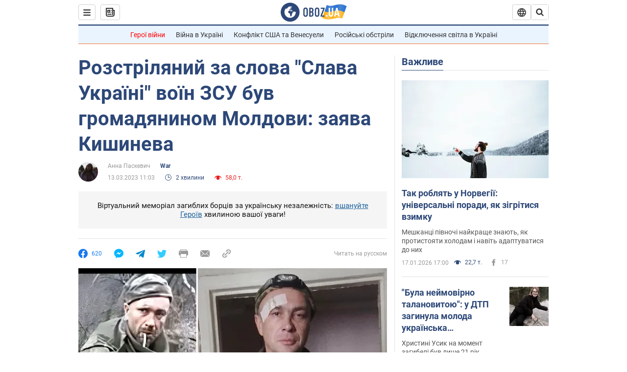

--- FILE ---
content_type: application/x-javascript; charset=utf-8
request_url: https://servicer.idealmedia.io/1418748/1?nocmp=1&sessionId=696c0941-071e9&sessionPage=1&sessionNumberWeek=1&sessionNumber=1&scale_metric_1=64.00&scale_metric_2=256.00&scale_metric_3=100.00&cbuster=1768687937739202492856&pvid=bae57391-bc3d-4a54-ab1a-435c7ea5768d&implVersion=11&lct=1763555100&mp4=1&ap=1&consentStrLen=0&wlid=e1d0dada-d775-454a-b384-8a3516a37247&uniqId=17650&niet=4g&nisd=false&evt=%5B%7B%22event%22%3A1%2C%22methods%22%3A%5B1%2C2%5D%7D%2C%7B%22event%22%3A2%2C%22methods%22%3A%5B1%2C2%5D%7D%5D&pv=5&jsv=es6&dpr=1&hashCommit=cbd500eb&apt=2023-03-13T11%3A03%3A00&tfre=3786&w=0&h=1&tl=150&tlp=1&sz=0x1&szp=1&szl=1&cxurl=https%3A%2F%2Fwar.obozrevatel.com%2Fukr%2Frozstrilyanij-okupantami-za-slova-slava-ukraini-voin-zsu-buv-gromadyaninom-moldovi-zayava-kisheneva.htm&ref=&lu=https%3A%2F%2Fwar.obozrevatel.com%2Fukr%2Frozstrilyanij-okupantami-za-slova-slava-ukraini-voin-zsu-buv-gromadyaninom-moldovi-zayava-kisheneva.htm
body_size: 837
content:
var _mgq=_mgq||[];
_mgq.push(["IdealmediaLoadGoods1418748_17650",[
["tsn.ua","11957692","1","У Львові поліціянтка з ноги напала на жінку, яка прибирала сніг","Львівська міська рада та поліція з’ясовують обставини конфлікту між поліціянткою та двірничкою","0","","","","iKT8JRV8eHfwTn11Do6G4dBnOQB7FZeVHTjFZAh06nswTJzDlndJxZG2sYQLxm7SJP9NESf5a0MfIieRFDqB_Kldt0JdlZKDYLbkLtP-Q-W6IhVqxU7emopkXVUyF0pA",{"i":"https://s-img.idealmedia.io/n/11957692/45x45/79x0x630x630/aHR0cDovL2ltZ2hvc3RzLmNvbS90LzUwOTE1My9mZjZkN2NlMzJkNTI1YjE3Njg2NGZhYTc1MzE0NjdmOS5qcGVn.webp?v=1768687937-49qDXWz4i5Bfv4UTEAJaEB-sJ_qSuGQ09OhVntqPGcs","l":"https://clck.idealmedia.io/pnews/11957692/i/1298901/pp/1/1?h=iKT8JRV8eHfwTn11Do6G4dBnOQB7FZeVHTjFZAh06nswTJzDlndJxZG2sYQLxm7SJP9NESf5a0MfIieRFDqB_Kldt0JdlZKDYLbkLtP-Q-W6IhVqxU7emopkXVUyF0pA&utm_campaign=obozrevatel.com&utm_source=obozrevatel.com&utm_medium=referral&rid=960137bd-f3f1-11f0-9435-c4cbe1e3eca4&tt=Direct&att=3&afrd=296&iv=11&ct=1&gdprApplies=0&muid=q0hhTuoa3Hce&st=-300&mp4=1&h2=RGCnD2pppFaSHdacZpvmnsy2GX6xlGXVu7txikoXAu8gNjusZyjGo1rMnMT1hEiOJN4sfajfrDOpom5RVgtfmQ**","adc":[],"sdl":0,"dl":"","category":"События Украины","dbbr":0,"bbrt":0,"type":"e","media-type":"static","clicktrackers":[],"cta":"Читати далі","cdt":"","tri":"96014901-f3f1-11f0-9435-c4cbe1e3eca4","crid":"11957692"}],],
{"awc":{},"dt":"desktop","ts":"","tt":"Direct","isBot":1,"h2":"RGCnD2pppFaSHdacZpvmnsy2GX6xlGXVu7txikoXAu8gNjusZyjGo1rMnMT1hEiOJN4sfajfrDOpom5RVgtfmQ**","ats":0,"rid":"960137bd-f3f1-11f0-9435-c4cbe1e3eca4","pvid":"bae57391-bc3d-4a54-ab1a-435c7ea5768d","iv":11,"brid":32,"muidn":"q0hhTuoa3Hce","dnt":2,"cv":2,"afrd":296,"consent":true,"adv_src_id":39175}]);
_mgqp();
